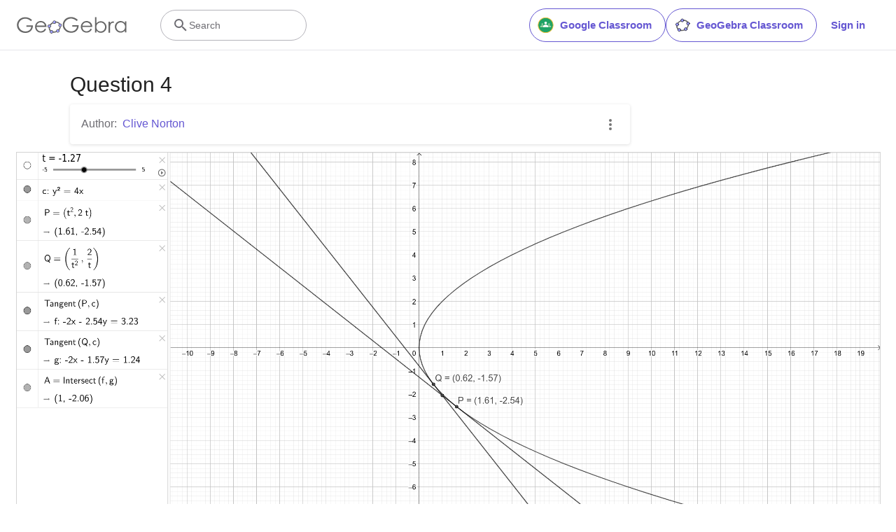

--- FILE ---
content_type: text/html; charset=utf-8
request_url: https://www.google.com/recaptcha/api2/aframe
body_size: 268
content:
<!DOCTYPE HTML><html><head><meta http-equiv="content-type" content="text/html; charset=UTF-8"></head><body><script nonce="V2vqOXRTmpo1YyhZXYuHYw">/** Anti-fraud and anti-abuse applications only. See google.com/recaptcha */ try{var clients={'sodar':'https://pagead2.googlesyndication.com/pagead/sodar?'};window.addEventListener("message",function(a){try{if(a.source===window.parent){var b=JSON.parse(a.data);var c=clients[b['id']];if(c){var d=document.createElement('img');d.src=c+b['params']+'&rc='+(localStorage.getItem("rc::a")?sessionStorage.getItem("rc::b"):"");window.document.body.appendChild(d);sessionStorage.setItem("rc::e",parseInt(sessionStorage.getItem("rc::e")||0)+1);localStorage.setItem("rc::h",'1768891355899');}}}catch(b){}});window.parent.postMessage("_grecaptcha_ready", "*");}catch(b){}</script></body></html>

--- FILE ---
content_type: text/plain
request_url: https://rtb.openx.net/openrtbb/prebidjs
body_size: -83
content:
{"id":"3737dbc0-6f1d-4d35-b3cc-114296194886","nbr":0}